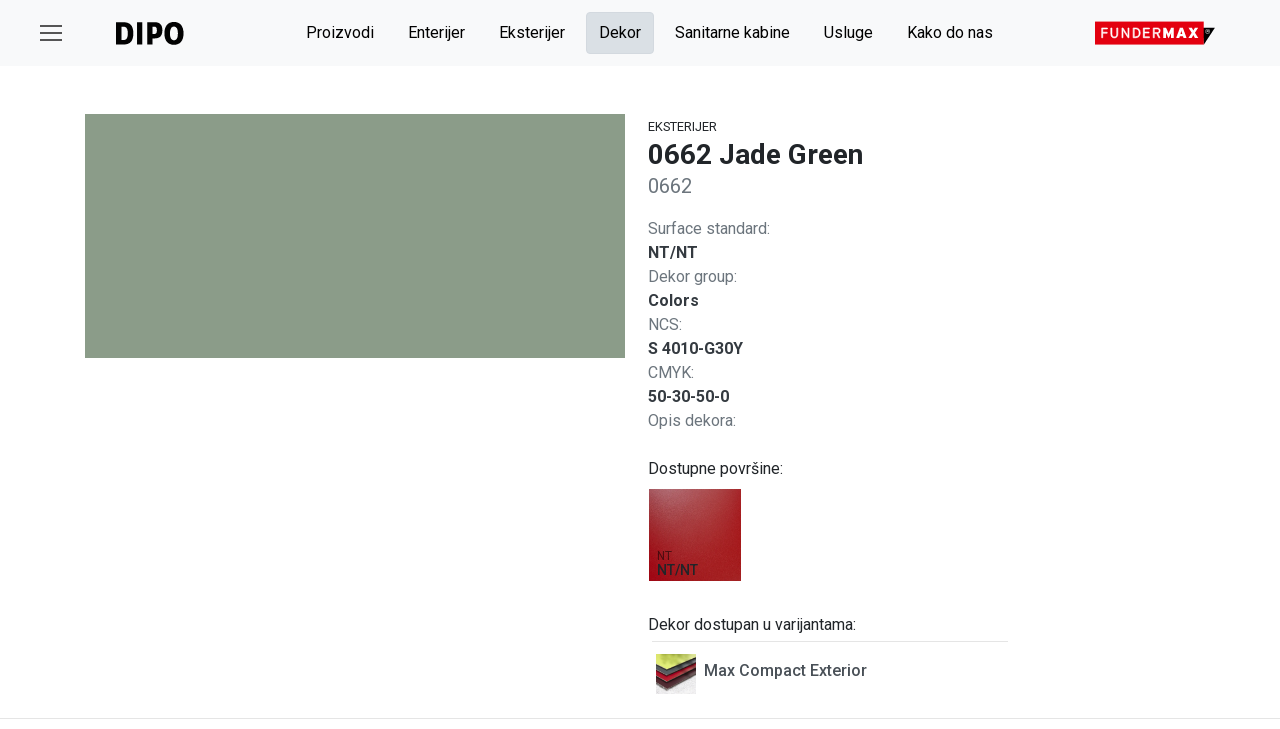

--- FILE ---
content_type: text/html; charset=UTF-8
request_url: https://www.dipo.rs/dekor/0662-0662-jade-green.html
body_size: 4027
content:
<!DOCTYPE html>
<html lang=" en-US">
<!-- Begin Jekyll SEO tag v2.7.1 -->
<title>0662 Jade Green | Dipo Web Prezentacija</title>
<meta name="generator" content="Jekyll v4.1.1" />
<meta property="og:title" content="0662 Jade Green" />
<meta name="author" content="Dipo" />
<meta property="og:locale" content="en_US" />
<meta name="description" content="DIPO je više od 20 godina lider u distribuciji, pripremi i obradi FUNDERMAX fasadnih kompakt panela, enterijer kompakta i svih ostalih pločastih materijala za proizvodnju nameštaja. Uža specijalnost je u pripremi i ugradnji sanitarnih pregrada od HPL kompakt ploča u poslovnim i javnim objektima." />
<meta property="og:description" content="DIPO je više od 20 godina lider u distribuciji, pripremi i obradi FUNDERMAX fasadnih kompakt panela, enterijer kompakta i svih ostalih pločastih materijala za proizvodnju nameštaja. Uža specijalnost je u pripremi i ugradnji sanitarnih pregrada od HPL kompakt ploča u poslovnim i javnim objektima." />
<link rel="canonical" href="https://www.dipo.rs/dekor/0662-0662-jade-green.html" />
<meta property="og:url" content="https://www.dipo.rs/dekor/0662-0662-jade-green.html" />
<meta property="og:site_name" content="Dipo Web Prezentacija" />
<meta property="og:image" content="https://www.dipo.rs/assets/upload/screenshot-2023-03-03-151950.jpg" />
<meta property="og:type" content="article" />
<meta property="article:published_time" content="2024-01-29T15:38:03+00:00" />
<meta name="twitter:card" content="summary" />
<meta property="twitter:image" content="https://www.dipo.rs/assets/upload/screenshot-2023-03-03-151950.jpg" />
<meta property="twitter:title" content="0662 Jade Green" />
<meta name="twitter:site" content="@" />
<meta name="twitter:creator" content="@Dipo" />
<script type="application/ld+json">
{"@type":"BlogPosting","url":"https://www.dipo.rs/dekor/0662-0662-jade-green.html","image":"https://www.dipo.rs/assets/upload/screenshot-2023-03-03-151950.jpg","headline":"0662 Jade Green","dateModified":"2024-01-29T15:38:03+00:00","datePublished":"2024-01-29T15:38:03+00:00","author":{"@type":"Person","name":"Dipo"},"mainEntityOfPage":{"@type":"WebPage","@id":"https://www.dipo.rs/dekor/0662-0662-jade-green.html"},"description":"DIPO je više od 20 godina lider u distribuciji, pripremi i obradi FUNDERMAX fasadnih kompakt panela, enterijer kompakta i svih ostalih pločastih materijala za proizvodnju nameštaja. Uža specijalnost je u pripremi i ugradnji sanitarnih pregrada od HPL kompakt ploča u poslovnim i javnim objektima.","@context":"https://schema.org"}</script>
<!-- End Jekyll SEO tag -->

<head>
    <meta name="viewport" content="width=device-width, initial-scale=1">
    <meta charset="utf-8">
    <title>0662 Jade Green - Dipo Web Prezentacija</title>
    <!-- Google Tag Manager -->
<script>(function(w,d,s,l,i){w[l]=w[l]||[];w[l].push({'gtm.start':
  new Date().getTime(),event:'gtm.js'});var f=d.getElementsByTagName(s)[0],
  j=d.createElement(s),dl=l!='dataLayer'?'&l='+l:'';j.async=true;j.src=
  'https://www.googletagmanager.com/gtm.js?id='+i+dl;f.parentNode.insertBefore(j,f);
  })(window,document,'script','dataLayer','GTM-P5VKWLB');</script>
  <!-- End Google Tag Manager -->
    <script type="application/ld+json">
        {
          "@context": "https://schema.org",
          "@type": "Organization",
          "url": "http://www.dipo.rs",
          "logo": "http://www.dipo.rs/assets/img/dipologoblack.svg"
        }
        </script>
        <script type="application/ld+json">
            {
              "@context": "https://schema.org",
              "@type": "Organization",
              "address": {
                "@type": "PostalAddress",
                "addressLocality": "Beograd, Srbija",
                "postalCode": "RS 11070",
                "streetAddress": "Omladinskih brigada 31"
              },
              "email": "office(at)dipo.rs",
              "faxNumber": "( 33 1) 42 68 53 01",
              "member": [
                {
                  "@type": "Organization"
                },
                {
                  "@type": "Organization"
                }
              ],
              "name": "DIPO d.o.o.",
              "telephone": "+386 (0)11 228 1694"
            }
        </script>
    <script def src="https://identity.netlify.com/v1/netlify-identity-widget.js"></script>
    <!-- <link rel="stylesheet" href="https://cdn.jsdelivr.net/npm/bootstrap@4.5.3/dist/css/bootstrap.min.css"
        integrity="sha384-TX8t27EcRE3e/ihU7zmQxVncDAy5uIKz4rEkgIXeMed4M0jlfIDPvg6uqKI2xXr2" crossorigin="anonymous"> -->
    <script defer src="https://use.fontawesome.com/releases/v5.0.13/js/solid.js"
        integrity="sha384-tzzSw1/Vo+0N5UhStP3bvwWPq+uvzCMfrN1fEFe+xBmv1C/AtVX5K0uZtmcHitFZ"
        crossorigin="anonymous"></script>
    <script defer src="https://use.fontawesome.com/releases/v5.0.13/js/fontawesome.js"
        integrity="sha384-6OIrr52G08NpOFSZdxxz1xdNSndlD4vdcf/q2myIUVO0VsqaGHJsB0RaBE01VTOY"
        crossorigin="anonymous"></script>
    <link rel="stylesheet" href="/css/main.css">
    <link rel="stylesheet" href="/css/bootstrap.min.css">
    <link rel="stylesheet" href="/css/sidenav.css">
    <script defer src="https://use.fontawesome.com/releases/v5.0.8/js/all.js"
        integrity="sha384-SlE991lGASHoBfWbelyBPLsUlwY1GwNDJo3jSJO04KZ33K2bwfV9YBauFfnzvynJ"
        crossorigin="anonymous"></script>

    <link rel="apple-touch-icon" sizes="180x180" href="/assets/img/apple-icon-60x60.png">
    <link rel="icon" type="image/png" sizes="32x32" href="/assets/img/favicon-32x32.png">
    <link rel="icon" type="image/png" sizes="16x16" href="/assets/img/favicon-16x16.png">
    <link rel="manifest" href="/assets/img/manifest.json">
    <link rel="shortcut icon" href="/assets/img/favicon.ico">
    <meta name="msapplication-TileColor" content="#da532c">
    <meta name="msapplication-config" content="/assets/img/browserconfig.xml">
    <meta name="theme-color" content="#ffffff">
</head>

<body>
  <div class="wrapper">
    <nav id="sidebar" class="active">
    <div class="sidebar-header">
        <img src="/assets/img/dipologoblack.svg" height="40" width="90" alt="Dipo d.o.o." />
    </div>
    <ul class="list-unstyled components">
        
        <li >
            <a id='sidenavCollapse' class=" btn text-secondary btn-link btn-block text-left text-decoration-none px-4"
                href="https://dipo-shop.p2p.rs/kategorije1/">Proizvodi</a>
        </li>
        
        <li >
            <a id='sidenavCollapse' class=" btn text-secondary btn-link btn-block text-left text-decoration-none px-4"
                href="/enterijer">Enterijer</a>
        </li>
        
        <li >
            <a id='sidenavCollapse' class=" btn text-secondary btn-link btn-block text-left text-decoration-none px-4"
                href="/eksterijer">Eksterijer</a>
        </li>
        
        <li >
            <a id='sidenavCollapse' class="active btn text-secondary btn-link btn-block text-left text-decoration-none px-4"
                href="/dekor">Dekor</a>
        </li>
        
        <li >
            <a id='sidenavCollapse' class=" btn text-secondary btn-link btn-block text-left text-decoration-none px-4"
                href="/sanitarne-kabine">Sanitarne kabine</a>
        </li>
        
        <li >
            <a id='sidenavCollapse' class=" btn text-secondary btn-link btn-block text-left text-decoration-none px-4"
                href="/usluge">Usluge</a>
        </li>
        
        <li >
            <a id='sidenavCollapse' class=" btn text-secondary btn-link btn-block text-left text-decoration-none px-4"
                href="/kako-do-nas">Kako do nas</a>
        </li>
        

    </ul>
</nav>

    <main class="container-fluid m-0 p-0" id="content">
      <nav
    class="container-fluid navbar navbar-default navbar-expand-sm navbar-light bg-light navbar-fixed-top navbar-inverse">
    <div class="container-fluid">
        <button type="button" id="sidebarCollapse" class="navbar-btn bg-transparent active">
            <span></span>
            <span></span>
            <span></span>
        </button>
        <a class="navbar-brand d-none d-block d-md-none" href="/">
            <img src="/assets/img/dipologoblack.svg" height="40" width="90" alt="Dipo d.o.o." />
        </a>
        <div class="container-lg">
            <a class="navbar-brand d-none d-md-block" href="/">
                <img src="/assets/img/dipologoblack.svg" height="40" width="90" alt="Dipo d.o.o." />
            </a>
        <ul class="navbar-nav mx-auto d-none d-sm-flex">
            
            <li class="nav-item">
                <a href="https://dipo-shop.p2p.rs/kategorije1/" class="
                        my-nav--link 
                        btn btn-light 
                        nav-link text-nowrap
                        ">
                    Proizvodi
                </a>
            </li>
            
            <li class="nav-item">
                <a href="/enterijer" class="
                        my-nav--link 
                        btn btn-light 
                        nav-link text-nowrap
                        ">
                    Enterijer
                </a>
            </li>
            
            <li class="nav-item">
                <a href="/eksterijer" class="
                        my-nav--link 
                        btn btn-light 
                        nav-link text-nowrap
                        ">
                    Eksterijer
                </a>
            </li>
            
            <li class="nav-item">
                <a href="/dekor" class="
                        my-nav--link 
                        btn btn-light 
                        nav-link text-nowrap
                        active">
                    Dekor
                </a>
            </li>
            
            <li class="nav-item">
                <a href="/sanitarne-kabine" class="
                        my-nav--link 
                        btn btn-light 
                        nav-link text-nowrap
                        ">
                    Sanitarne kabine
                </a>
            </li>
            
            <li class="nav-item">
                <a href="/usluge" class="
                        my-nav--link 
                        btn btn-light 
                        nav-link text-nowrap
                        ">
                    Usluge
                </a>
            </li>
            
            <li class="nav-item">
                <a href="/kako-do-nas" class="
                        my-nav--link 
                        btn btn-light 
                        nav-link text-nowrap
                        ">
                    Kako do nas
                </a>
            </li>
            
        </ul>
        <div class="ml-2 d-none d-md-block"><img src="/assets/img/funderlogo.svg" height="24"
                width="120" alt="Fundermax" /></div>
        </div>
    </div>
</nav>
      <div class="container-sm">
    <div class="row product-infojustify-content-center mt-5">
    <div class="col-md-6 dekor-image">
        <img src="/assets/upload/screenshot-2023-03-03-151950.jpg" class="large img-fluid zoom mb-4"
            alt="Slika fundermax dekora 0662 Jade Green">
    </div>
    <div class="col-md-4 px-2">
        <div class="sticky-top">
            <small class="text-uppercase">eksterijer</small>
            <h3 class="font-weight-bolder mb-0">0662 Jade Green</h3>
            <div class="blockquote text-muted">0662</div>
            <div class="product-group--label text-muted">Surface standard:</div>
            <div class="font-weight-bold text-dark">NT/NT</div>
            <div class="product-group--label text-muted">Dekor group:</div>
            <div class="flex-grow-1 font-weight-bold text-dark">Colors</div>

            <div class="product-group--label text-muted">NCS:</div>
            <div class="flex-grow-1 font-weight-bold text-dark">S 4010-G30Y</div>


            <div class="product-group--label text-muted">CMYK:</div>
            <div class="flex-grow-1 font-weight-bold text-dark">50-30-50-0</div>
            
            <div class="product-group--label text-muted">Opis dekora:</div>
            <p class="my-2"></p>
            
            <div class="product-group--label mt-4">Dostupne površine:</div>
            <div class="row px-2">
                
                
                
                <div class="surface">
                    <img class="zoom" src="/assets/upload/of_fh.webp" height="92" width="92"
                        alt="NT" />
                    <div class="surface-titles">
                        <div>NT</div>
                        <div>NT/NT</div>
                    </div>
                </div>
                
                
            </div>
            
            <div class="product-group--label mt-4">Dekor dostupan u varijantama:</div>
            <ul class="list-group product-info--list">
                
                
                
                <hr class="m-1"> 
                <a class='list-group-item-action' href='/proizvodi/max-compact-exterior'>
                <li class="list-group-item border-0 p-2">
                    <div class="d-flex dekor-image align-items-center ">
                        <img src="/assets/upload/neueexterioruni.webp" class="img-fluid  thumb-small mr-2"
                        height="120" alt="Slika dekora za ">
                            <h6>Max Compact Exterior</h6>
                        </div>
                    </li>
                </a>
                
                
            </ul>
        </div>
    </div>
</div>
</div>
      <hr>
<footer class="container py-5">
  <div class="row">
    <div class="col-md">
      <a href="/">
        <img src="/assets/upload/dipologoBlack.svg" height="40" alt="Dipo d.o.o." ></img>
      </a>
      <small class="d-block mb-3 text-muted">© 2017-2020</small>
      <img src="/assets/upload/FunderLogo.svg" height="25" class="mb-2" alt="Fundermax Srbija" />
    </div>
    <div class="col-md">
      <h5>Izbor</h5>
      <ul class="list-unstyled text-small">
        
        
        
        <li><a class='text-muted' href='/dekor'>Dekor</a></li>
        
        
        
        
        
        <li><a class='text-muted' href='/eksterijer'>Eksterijer</a></li>
        
        
        
        
        
        <li><a class='text-muted' href='/enterijer'>Enterijer</a></li>
        
        
        
        
        
        
        
        <li><a class='text-muted' href='/kako-do-nas'>Kako do nas</a></li>
        
        
        
        
        
        <li><a class='text-muted' href='/sanitarne-kabine'>Sanitarne kabine</a></li>
        
        
        
        
        
        <li><a class='text-muted' href='/usluge'>Usluge</a></li>
        
        
        
      </ul>
    </div>
    <div class="col-md">
      <h5>Usluge</h5>
      <ul class="list-unstyled text-small">
        
        
        
        <li><a class='text-muted' href='/usluge/cnc-obrada'>CNC Obrada</a></li>
        
        
        
        
        
        <li><a class='text-muted' href='/usluge/kantovanje'>Kantovanje</a></li>
        
        
        
        
        
        <li><a class='text-muted' href='/usluge/prevoz-i-dostava'>Prevoz i dostava</a></li>
        
        
        
        
        
        <li><a class='text-muted' href='/usluge/razrada-projekta'>Razrada projekta</a></li>
        
        
        
        
        
        <li><a class='text-muted' href='/usluge/secenje'>Sečenje</a></li>
        
        
        
        
        
        <li><a class="text-muted" href="/usluge/sklapanje-i-monta%C5%BEa.html">Sklapanje i montaža</a></li>
        
        
        
      </ul>
    </div>
    <div class="col-md">
      
      <hr class="m-1 d-block d-sm-none">
      <h5>Kontakt</h5>
      <div class="col p-0 m-0 ">
        <div class="h6 font-weight-bolder mb-0">DIPO doo BEOGRAD</div>
        <div class="mb-2">Prodaja i proizvodnja</div>
        <div class="text-muted">Omladinskih brigada 31</div>
        <div class="text-muted">11070 Novi Beograd, RS</div>
        <div class="mt-2">office@dipo.rs</div>
        <div class="font-weight-bolder">011.2281.694</div>
        <div class="font-weight-bolder">063.405.160</div>
      </div>
    </div>
    <div class="col-md">
      <hr class="m-1 d-block d-sm-none">
      <h5>Radno vreme</h5>
      
      <div>
        <div>Ponedeljak-Petak:</div>
        <div class="h5 font-weight-bolder">8h - 20h</div>
      </div>
      <hr class="m-1">
      
      <div>
        <div>Subota: </div>
        <div class="h5 font-weight-bolder">9h - 16h</div>
      </div>
      <hr class="m-1">
      
      <div>
        <div>Nedelja:</div>
        <div class="h5 font-weight-bolder">zatvoreno</div>
      </div>
      <hr class="m-1">
      
    </div>
  </div>
</footer>
<script defer src="https://use.fontawesome.com/releases/v5.0.8/js/all.js"
  integrity="sha384-SlE991lGASHoBfWbelyBPLsUlwY1GwNDJo3jSJO04KZ33K2bwfV9YBauFfnzvynJ" crossorigin="anonymous"></script>
<script src="https://code.jquery.com/jquery-3.2.1.slim.min.js"
  integrity="sha384-KJ3o2DKtIkvYIK3UENzmM7KCkRr/rE9/Qpg6aAZGJwFDMVNA/GpGFF93hXpG5KkN" crossorigin="anonymous"></script>
<script src="https://cdnjs.cloudflare.com/ajax/libs/popper.js/1.12.9/umd/popper.min.js"
  integrity="sha384-ApNbgh9B+Y1QKtv3Rn7W3mgPxhU9K/ScQsAP7hUibX39j7fakFPskvXusvfa0b4Q" crossorigin="anonymous"></script>
<!-- <script src="https://maxcdn.bootstrapcdn.com/bootstrap/4.0.0/js/bootstrap.min.js"
  integrity="sha384-JZR6Spejh4U02d8jOt6vLEHfe/JQGiRRSQQxSfFWpi1MquVdAyjUar5+76PVCmYl" crossorigin="anonymous"></script> -->
<script src="../assets/js/bootstrap.bundle.min.js"></script>
<script src="../assets/js/medium-zoom.min.js"></script>
<script src="../assets/js/app.js"></script>
    </main>


  </div>
  
  <!-- Global site tag (gtag.js) - Google Analytics -->
<script async src="https://www.googletagmanager.com/gtag/js?id=G-G5FMKDD5KF"></script>
<script>
  window.dataLayer = window.dataLayer || [];
  function gtag(){dataLayer.push(arguments);}
  gtag('js', new Date());

  gtag('config', 'G-G5FMKDD5KF');
</script>

<!-- Google Tag Manager (noscript) -->
<noscript><iframe src="https://www.googletagmanager.com/ns.html?id=GTM-P5VKWLB"
  height="0" width="0" style="display:none;visibility:hidden"></iframe></noscript>
  <!-- End Google Tag Manager (noscript) -->
  
</body>

</html>

--- FILE ---
content_type: text/css; charset=UTF-8
request_url: https://www.dipo.rs/css/main.css
body_size: 984
content:
@import url("https://fonts.googleapis.com/css2?family=Roboto:wght@100;300;400;500;700;900&display=swap");
body { font-family: "Robot", sans-serif; background: #fff; }

.my-nav--link { font-size: 16px; font-family: "Roboto"; line-height: 24px; font-weight: 500; color: black !important; padding: 8px 12px !important; margin: 0 4px; }

.navbar-light .navbar-toggler-icon { background-image: url(../assets/img/hamburger.png) !important; }

.page-header { font-family: "Roboto"; }

.page-header .page-header--image { max-height: 240px; width: 100%; -o-object-fit: cover; object-fit: cover; -o-object-position: center; object-position: center; }

.page-header .page-header--title { font-size: 34px; font-weight: 400; line-height: 40px; }

.page-header .page-header--body { font-size: 16px; line-height: 24px; font-weight: 400; color: rgba(0, 0, 0, 0.87); }

.carousel-caption { left: 57% !important; text-align: left !important; right: 4%; top: 0; bottom: 0; padding: 8px 16px; }

@media (max-width: 768px) { .carousel-caption { left: 15% !important; text-align: left !important; right: 4%; top: 0; bottom: 0; padding: 8px 16px; } }

.product-card { font-family: "Roboto"; height: 410px; }

.product-card .product-card--image { max-height: 150px; width: 100%; -o-object-fit: cover; object-fit: cover; -o-object-position: center; object-position: center; }

.product-card .product-card-text { font-size: 15px; font-weight: 400; color: rgba(0, 0, 0, 0.54); }

.banner-card { font-family: "Roboto"; }

.banner-card .banner-card--image { height: 300px; width: 200px; -o-object-fit: cover; object-fit: cover; -o-object-position: center; object-position: center; }

.banner-card .banner-card-text { font-size: 15px; font-weight: 400; color: rgba(0, 0, 0, 0.54); }

.dekor-image .thumb { height: 120px; width: 120px; }

.dekor-image .thumb-small { height: 40px; width: 40px; }

.dekor-image .thumb-medium { height: 72px; width: 72px; }

.dekor-image .large { width: 100%; max-height: 500px; }

.dekor-image img { -o-object-fit: cover; object-fit: cover; -o-object-position: center; object-position: center; }

.dekor-image .figure-caption-code { font-size: 13px; font-weight: 600; position: absolute; left: 22px; }

.banner-carousel { height: 320px; float: left; width: 100%; }

.banner-carousel .banner-carousel--image[class] { width: 100%; height: 320px; -o-object-fit: contain; object-fit: contain; -o-object-position: left; object-position: left; }

.product-info, .product-data { font-family: "Roboto"; }

.product-info .product-cat, .product-data .product-cat { font-size: 25px; line-height: 32px; font-weight: 500; }

.product-info .f-quality, .product-data .f-quality { font-size: 16px; line-height: 32px; font-weight: 500; padding: 4px 12px; background-color: sandybrown; border-radius: 4px; }

.product-info .product-group--label, .product-data .product-group--label { width: 100%; font-size: 12px; font-weight: 500; text-transform: uppercase; color: rgba(0, 0, 0, 0.54); margin: 3px 0px; border-bottom: 1px solid rgba(0, 0, 0, 0.281); }

.product-info .product-info--list > li, .product-data .product-info--list > li { font-size: 14px; line-height: 28px; padding-left: 4px; border-bottom: 1px dashed rgba(0, 0, 0, 0.1); }

.product-info .product-doc--desc, .product-data .product-doc--desc { font-size: 13px; line-height: 20px; color: rgba(0, 0, 0, 0.54); border-bottom: 1px solid rgba(0, 0, 0, 0.281); }

.product-data .gallery { display: grid; grid-template-columns: repeat(2, minmax(150px, 1fr)); grid-auto-flow: row; grid-gap: 12px; }

.product-data .gallery .gallery--img { width: 100%; height: 100%; max-height: 260px; -o-object-fit: cover; object-fit: cover; }

.product-image { width: 100%; height: 100%; max-height: 320px; -o-object-fit: contain; object-fit: contain; -o-object-position: left; object-position: left; }

.surface { display: flex; position: relative; }

.surface img { margin: 8px; }

.surface .surface-titles { padding: 8px; position: absolute; font-size: 14px; left: 8px; right: 0; bottom: 4px; line-height: 14px; }

.surface .surface-titles :first-child { font-size: 12px; color: rgba(0, 0, 0, 0.54); }

.surface .surface-titles :last-child { font-weight: 500; }

#map { height: 100%; }

.sidebar-cta { background: #013b7e; padding: 8px 4px; color: #fff; }

.sidebar-cta p:first-child { font-size: 18px; color: #ffa600; padding: 0 16px; margin: 0; }

.sidebar-cta p:last-child { font-size: 24px; line-height: 30px; font-weight: 500; padding: 8px 16px; }

.md-image > img { height: 250px; width: 100%; -o-object-fit: cover; object-fit: cover; -o-object-position: center; object-position: center; }

.md-image--logo > img { height: 40px; }

.my-gallery figure { margin-bottom: 0px; }

.my-gallery figure img { width: 100%; -o-object-fit: contain; object-fit: contain; -o-object-position: center; object-position: center; }

.my-gallery figcaption { color: rgba(0, 0, 0, 0.87); padding: 4px 4px 8px 8px; bottom: 0; left: 0; right: 0; text-align: left; }

.my-gallery figcaption :first-child { font-size: 14px; font-weight: 700; }

.my-gallery figcaption :last-child { font-size: 12px; font-weight: 300; }

.data-gallery { display: grid; margin-top: 8px; grid-template-columns: repeat(4, 1fr); grid-template-rows: repeat(3, 1fr); row-gap: 8px; }

.data-gallery .image-container { height: 64px; width: 64px; position: relative; }

.data-gallery .image-container img { position: absolute; height: 100%; width: 100%; -o-object-fit: cover; object-fit: cover; -o-object-position: center; object-position: center; }

.data-gallery .image-container div { z-index: 100; position: absolute; color: white; background: rgba(0, 0, 0, 0.3); }

.data-gallery .image-container :nth-child(2) { font-size: 12px; bottom: 20px; left: 4px; }

.data-gallery .image-container :nth-child(3) { bottom: 4px; left: 4px; font-size: 10px; }

--- FILE ---
content_type: text/css; charset=UTF-8
request_url: https://www.dipo.rs/css/sidenav.css
body_size: 707
content:
.navbar-btn {
    box-shadow: none;
    outline: none !important;
    border: none;
}


/* ---------------------------------------------------
    SIDEBAR STYLE
----------------------------------------------------- */

.wrapper {
    display: flex;
    width: 100%;
    align-items: stretch;
    perspective: 1500px;
}
.footer {
    position: relative;
    margin-top: -150px; /* negative value of footer height */
    height: 150px;
    clear:both;
    padding-top:20px;
  } 

#sidebar {
    min-width: 250px;
    max-width: 250px;
    background: #ffffff;
    color: rgba(0, 0, 0, 0.87);
    transition: all 0.6s cubic-bezier(0.945, 0.020, 0.270, 0.665);
    transform-origin: bottom left;
}

#sidebar.active {
    margin-left: -250px;
    transform: rotateY(100deg);
}

#sidebar .sidebar-header {
    padding: 20px;
    background: #ffffff;
}

#sidebar ul.components {
    padding: 12px 0;
}

#sidebar ul p {
    color: rgba(0, 0, 0, 0.87);
    padding: 8px 16px;
}

#sidebar ul li a {
    padding: 10px;
    font-size: 1.1em;
    display: block;
}
#sidebar ul li a:hover {
    color: #000000;
    background: rgba(0, 0, 0, 0.13);
}

#sidebar ul li.active > a, a[aria-expanded="true"] {
    color:  rgba(0, 0, 0, 0.87);
    background: #fff;
}


a[data-toggle="collapse"] {
    position: relative;
}

.dropdown-toggle::after {
    display: block;
    position: absolute;
    top: 50%;
    right: 20px;
    transform: translateY(-50%);
}

ul ul a {
    font-size: 0.9em !important;
    padding-left: 30px !important;
    background: #fff;
}

ul.CTAs {
    padding: 20px;
}

ul.CTAs a {
    text-align: center;
    font-size: 0.9em !important;
    display: block;
    border-radius: 5px;
    margin-bottom: 5px;
}

a.download {
    background: #fff;
    color: #0055b6;
}

a.article, a.article:hover {
    background: #0055b6 !important;
    color: #fff !important;
}



/* ---------------------------------------------------
    CONTENT STYLE
----------------------------------------------------- */
#content {
    width: 100%;
    padding: 20px;
    min-height: 100vh;
    transition: all 0.3s;
}

#sidebarCollapse {
    width: 40px;
    height: 40px;
    background: #f5f5f5;
    cursor: pointer;
}

#sidebarCollapse span {
    width: 80%;
    height: 2px;
    margin: 0 auto;
    display: block;
    background: #555;
    transition: all 0.8s cubic-bezier(0.810, -0.330, 0.345, 1.375);
    transition-delay: 0.2s;
}

#sidebarCollapse span:first-of-type {
    transform: rotate(45deg) translate(2px, 2px);
}
#sidebarCollapse span:nth-of-type(2) {
    opacity: 0;
}
#sidebarCollapse span:last-of-type {
    transform: rotate(-45deg) translate(1px, -1px);
}


#sidebarCollapse.active span {
    transform: none;
    opacity: 1;
    margin: 5px auto;
}


/* ---------------------------------------------------
    MEDIAQUERIES
----------------------------------------------------- */
/* @media (max-width: 768px) {
    #sidebar {
        margin-left: -250px;
        transform: rotateY(90deg);
    }
    #sidebar.active {
        margin-left: 0;
        transform: none;
    }
    #sidebarCollapse span:first-of-type,
    #sidebarCollapse span:nth-of-type(2),
    #sidebarCollapse span:last-of-type {
        transform: none;
        opacity: 1;
        margin: 5px auto;
    }
    #sidebarCollapse.active span {
        margin: 0 auto;
    }
    #sidebarCollapse.active span:first-of-type {
        transform: rotate(45deg) translate(2px, 2px);
    }
    #sidebarCollapse.active span:nth-of-type(2) {
        opacity: 0;
    }
    #sidebarCollapse.active span:last-of-type {
        transform: rotate(-45deg) translate(1px, -1px);
    }

} */


--- FILE ---
content_type: image/svg+xml
request_url: https://www.dipo.rs/assets/img/funderlogo.svg
body_size: 996
content:
<svg xmlns="http://www.w3.org/2000/svg" xmlns:xlink="http://www.w3.org/1999/xlink" viewBox="0 0 153.97 30.17"><defs><style>.cls-1,.cls-5{fill:none;}.cls-2{clip-path:url(#clip-path);}.cls-3,.cls-6{fill:#fff;}.cls-4{fill:#e3000f;}.cls-5{stroke:#fff;stroke-width:0.78px;}.cls-6{fill-rule:evenodd;}</style><clipPath id="clip-path"><rect class="cls-1" width="153.97" height="30.17"/></clipPath></defs><title>FunderLogo</title><g id="Layer_2" data-name="Layer 2"><g id="Layer_1-2" data-name="Layer 1"><polygon points="137.5 8.2 139.53 30.15 153.97 8.2 137.5 8.2"/><g class="cls-2"><path class="cls-3" d="M144.55,16.06a3,3,0,1,0-3-3,3,3,0,0,0,3,3m0-5.57A2.54,2.54,0,1,1,142,13a2.51,2.51,0,0,1,2.51-2.54m.51,2.69a.85.85,0,0,0,.9-.93c0-.72-.55-.9-1.15-.9h-1.42v3.41h.49V13.18h.62l.86,1.58h.56Zm-.34-1.34c.4,0,.76,0,.76.46s-.63.39-1.08.39h-.52v-.85Z"/><rect class="cls-4" width="139.5" height="30.17"/><polygon class="cls-3" points="15.88 9.91 15.88 8.63 8.51 8.63 8.51 21.18 9.91 21.18 9.91 15.34 15.63 15.34 15.63 14.07 9.91 14.07 9.91 9.91 15.88 9.91"/><polygon class="cls-5" points="15.88 9.91 15.88 8.63 8.51 8.63 8.51 21.18 9.91 21.18 9.91 15.34 15.63 15.34 15.63 14.07 9.91 14.07 9.91 9.91 15.88 9.91"/><path class="cls-3" d="M29.31,16.06V8.63H27.92v7.46c0,2.71-.86,4-3,4s-3.21-1.35-3.21-4.05V8.63h-1.4v7.46c0,3.48,1.54,5.29,4.53,5.29s4.5-1.85,4.5-5.32"/><path class="cls-5" d="M29.31,16.06V8.63H27.92v7.46c0,2.71-.86,4-3,4s-3.21-1.35-3.21-4.05V8.63h-1.4v7.46c0,3.48,1.54,5.29,4.53,5.29S29.31,19.53,29.31,16.06Z"/><path class="cls-3" d="M43.59,21.18V8.63H42.25V19c-.16-.32-.63-1.15-.9-1.58L35.92,8.63H34.56V21.18H35.9V11c.17.32.63,1.15.9,1.58l5.49,8.58Z"/><path class="cls-5" d="M43.59,21.18V8.63H42.25V19c-.16-.32-.63-1.15-.9-1.58L35.92,8.63H34.56V21.18H35.9V11c.17.32.63,1.15.9,1.58l5.49,8.58Z"/><path class="cls-6" d="M58,14.82c0-4.3-2.42-6.19-5.72-6.19H48.93V21.18H52c3.35,0,6-1.81,6-6.36m-1.4,0c0,3.61-1.69,5-4.39,5H50.33v-10h1.81c2.89,0,4.43,1.75,4.43,5"/><path class="cls-5" d="M58,14.82c0-4.3-2.42-6.19-5.72-6.19H48.93V21.18H52C55.35,21.18,58,19.37,58,14.82Zm-1.4,0c0,3.61-1.69,5-4.39,5H50.33v-10h1.81C55,9.91,56.57,11.66,56.57,14.87Z"/><polygon class="cls-3" points="69.83 21.18 69.83 19.91 63.38 19.91 63.38 15.12 69.37 15.12 69.37 13.85 63.38 13.85 63.38 9.91 69.83 9.91 69.83 8.63 61.98 8.63 61.98 21.18 69.83 21.18"/><polygon class="cls-5" points="69.83 21.18 69.83 19.91 63.38 19.91 63.38 15.12 69.37 15.12 69.37 13.85 63.38 13.85 63.38 9.91 69.83 9.91 69.83 8.63 61.98 8.63 61.98 21.18 69.83 21.18"/><path class="cls-6" d="M83.62,12.18c0-2.42-1.71-3.55-3.91-3.55h-5V21.18h1.4V15.84h3l2.69,5.34h1.61l-2.76-5.45a3.42,3.42,0,0,0,3-3.55m-1.4.06c0,1.57-.88,2.35-2.74,2.35H76.14V9.91h3.51c1.67,0,2.57.78,2.57,2.33"/><path class="cls-5" d="M83.62,12.18c0-2.42-1.71-3.55-3.91-3.55h-5V21.18h1.4V15.84h3l2.69,5.34h1.61l-2.76-5.45A3.42,3.42,0,0,0,83.62,12.18Zm-1.4.06c0,1.57-.88,2.35-2.74,2.35H76.14V9.91h3.51C81.32,9.91,82.22,10.69,82.22,12.24Z"/><path class="cls-3" d="M101.1,21.57V8.24H97.74L96.11,11.8a37.48,37.48,0,0,0-1.68,4,36.4,36.4,0,0,0-1.67-4L91.12,8.24H87.73V21.57h3.46V18.39c0-1.32,0-2.52-.07-3.55.4,1,1.08,2.54,1.54,3.49L94.41,22l1.75-3.69c.46-.95,1.15-2.5,1.55-3.49-.06,1-.08,2.23-.08,3.55v3.18Z"/><path class="cls-6" d="M117.54,21.57,112.7,8.24H109l-4.84,13.33h4l.73-2.35h4l.73,2.35Zm-5.62-5.28h-2.21l.25-.87c.47-1.7.68-2.44.85-3.34.17.9.38,1.62.86,3.34Z"/><path class="cls-3" d="M132.58,21.57l-4.36-6.82,4.21-6.51h-4.19l-.74,1.29A26,26,0,0,0,126.2,12a23.41,23.41,0,0,0-1.28-2.44l-.74-1.29H119.9l4.2,6.59-4.36,6.74h4.19l.9-1.55a23.71,23.71,0,0,0,1.29-2.45c.33.72.8,1.62,1.28,2.45l.89,1.55Z"/></g></g></g></svg>

--- FILE ---
content_type: image/svg+xml
request_url: https://www.dipo.rs/assets/upload/FunderLogo.svg
body_size: 961
content:
<svg xmlns="http://www.w3.org/2000/svg" xmlns:xlink="http://www.w3.org/1999/xlink" viewBox="0 0 153.97 30.17"><defs><style>.cls-1,.cls-5{fill:none;}.cls-2{clip-path:url(#clip-path);}.cls-3,.cls-6{fill:#fff;}.cls-4{fill:#e3000f;}.cls-5{stroke:#fff;stroke-width:0.78px;}.cls-6{fill-rule:evenodd;}</style><clipPath id="clip-path"><rect class="cls-1" width="153.97" height="30.17"/></clipPath></defs><title>FunderLogo</title><g id="Layer_2" data-name="Layer 2"><g id="Layer_1-2" data-name="Layer 1"><polygon points="137.5 8.2 139.53 30.15 153.97 8.2 137.5 8.2"/><g class="cls-2"><path class="cls-3" d="M144.55,16.06a3,3,0,1,0-3-3,3,3,0,0,0,3,3m0-5.57A2.54,2.54,0,1,1,142,13a2.51,2.51,0,0,1,2.51-2.54m.51,2.69a.85.85,0,0,0,.9-.93c0-.72-.55-.9-1.15-.9h-1.42v3.41h.49V13.18h.62l.86,1.58h.56Zm-.34-1.34c.4,0,.76,0,.76.46s-.63.39-1.08.39h-.52v-.85Z"/><rect class="cls-4" width="139.5" height="30.17"/><polygon class="cls-3" points="15.88 9.91 15.88 8.63 8.51 8.63 8.51 21.18 9.91 21.18 9.91 15.34 15.63 15.34 15.63 14.07 9.91 14.07 9.91 9.91 15.88 9.91"/><polygon class="cls-5" points="15.88 9.91 15.88 8.63 8.51 8.63 8.51 21.18 9.91 21.18 9.91 15.34 15.63 15.34 15.63 14.07 9.91 14.07 9.91 9.91 15.88 9.91"/><path class="cls-3" d="M29.31,16.06V8.63H27.92v7.46c0,2.71-.86,4-3,4s-3.21-1.35-3.21-4.05V8.63h-1.4v7.46c0,3.48,1.54,5.29,4.53,5.29s4.5-1.85,4.5-5.32"/><path class="cls-5" d="M29.31,16.06V8.63H27.92v7.46c0,2.71-.86,4-3,4s-3.21-1.35-3.21-4.05V8.63h-1.4v7.46c0,3.48,1.54,5.29,4.53,5.29S29.31,19.53,29.31,16.06Z"/><path class="cls-3" d="M43.59,21.18V8.63H42.25V19c-.16-.32-.63-1.15-.9-1.58L35.92,8.63H34.56V21.18H35.9V11c.17.32.63,1.15.9,1.58l5.49,8.58Z"/><path class="cls-5" d="M43.59,21.18V8.63H42.25V19c-.16-.32-.63-1.15-.9-1.58L35.92,8.63H34.56V21.18H35.9V11c.17.32.63,1.15.9,1.58l5.49,8.58Z"/><path class="cls-6" d="M58,14.82c0-4.3-2.42-6.19-5.72-6.19H48.93V21.18H52c3.35,0,6-1.81,6-6.36m-1.4,0c0,3.61-1.69,5-4.39,5H50.33v-10h1.81c2.89,0,4.43,1.75,4.43,5"/><path class="cls-5" d="M58,14.82c0-4.3-2.42-6.19-5.72-6.19H48.93V21.18H52C55.35,21.18,58,19.37,58,14.82Zm-1.4,0c0,3.61-1.69,5-4.39,5H50.33v-10h1.81C55,9.91,56.57,11.66,56.57,14.87Z"/><polygon class="cls-3" points="69.83 21.18 69.83 19.91 63.38 19.91 63.38 15.12 69.37 15.12 69.37 13.85 63.38 13.85 63.38 9.91 69.83 9.91 69.83 8.63 61.98 8.63 61.98 21.18 69.83 21.18"/><polygon class="cls-5" points="69.83 21.18 69.83 19.91 63.38 19.91 63.38 15.12 69.37 15.12 69.37 13.85 63.38 13.85 63.38 9.91 69.83 9.91 69.83 8.63 61.98 8.63 61.98 21.18 69.83 21.18"/><path class="cls-6" d="M83.62,12.18c0-2.42-1.71-3.55-3.91-3.55h-5V21.18h1.4V15.84h3l2.69,5.34h1.61l-2.76-5.45a3.42,3.42,0,0,0,3-3.55m-1.4.06c0,1.57-.88,2.35-2.74,2.35H76.14V9.91h3.51c1.67,0,2.57.78,2.57,2.33"/><path class="cls-5" d="M83.62,12.18c0-2.42-1.71-3.55-3.91-3.55h-5V21.18h1.4V15.84h3l2.69,5.34h1.61l-2.76-5.45A3.42,3.42,0,0,0,83.62,12.18Zm-1.4.06c0,1.57-.88,2.35-2.74,2.35H76.14V9.91h3.51C81.32,9.91,82.22,10.69,82.22,12.24Z"/><path class="cls-3" d="M101.1,21.57V8.24H97.74L96.11,11.8a37.48,37.48,0,0,0-1.68,4,36.4,36.4,0,0,0-1.67-4L91.12,8.24H87.73V21.57h3.46V18.39c0-1.32,0-2.52-.07-3.55.4,1,1.08,2.54,1.54,3.49L94.41,22l1.75-3.69c.46-.95,1.15-2.5,1.55-3.49-.06,1-.08,2.23-.08,3.55v3.18Z"/><path class="cls-6" d="M117.54,21.57,112.7,8.24H109l-4.84,13.33h4l.73-2.35h4l.73,2.35Zm-5.62-5.28h-2.21l.25-.87c.47-1.7.68-2.44.85-3.34.17.9.38,1.62.86,3.34Z"/><path class="cls-3" d="M132.58,21.57l-4.36-6.82,4.21-6.51h-4.19l-.74,1.29A26,26,0,0,0,126.2,12a23.41,23.41,0,0,0-1.28-2.44l-.74-1.29H119.9l4.2,6.59-4.36,6.74h4.19l.9-1.55a23.71,23.71,0,0,0,1.29-2.45c.33.72.8,1.62,1.28,2.45l.89,1.55Z"/></g></g></g></svg>

--- FILE ---
content_type: image/svg+xml
request_url: https://www.dipo.rs/assets/upload/dipologoBlack.svg
body_size: 211
content:
<?xml version="1.0" encoding="utf-8"?>
<!-- Generator: Adobe Illustrator 23.1.1, SVG Export Plug-In . SVG Version: 6.00 Build 0)  -->
<svg version="1.1" id="Layer_1" xmlns="http://www.w3.org/2000/svg" xmlns:xlink="http://www.w3.org/1999/xlink" x="0px" y="0px"
	 viewBox="0 0 128.3 64" style="enable-background:new 0 0 128.3 64;" xml:space="preserve">
<style type="text/css">
	.st0{fill:#020202;}
</style>
<title>Asset 5</title>
<path class="st0" d="M9.9,14.8h12.4c10.1,0,15.2,5.8,15.2,17.8s-5.1,17.8-15.2,17.8H9.9V14.8z M21.8,43.2c5.2,0,6.8-3.8,6.8-10.6
	S27,22,21.8,22h-3.4v21.2H21.8z"/>
<path class="st0" d="M43.4,14.8h8.4v35.6h-8.4V14.8z"/>
<path class="st0" d="M59.6,14.8h12.9C81,14.8,84,20.5,84,27.6s-3,13-11.5,13h-4.3v9.8h-8.6V14.8z M71.1,33.6c2.9,0,4.1-1.9,4.1-5.9
	s-1.2-5.9-4.1-5.9h-2.8v11.8H71.1z"/>
<path class="st0" d="M87.2,32.7c0-11.6,5.5-18.4,15.3-18.4s15.3,6.8,15.3,18.4s-5.6,18.2-15.3,18.2S87.2,44.3,87.2,32.7z
	 M108.8,32.7c0-7.4-2.4-11-6.3-11c-3.9,0-6.4,3.7-6.4,11s2.4,10.9,6.4,10.9C106.5,43.7,108.8,40,108.8,32.7z"/>
</svg>


--- FILE ---
content_type: application/javascript; charset=UTF-8
request_url: https://www.dipo.rs/assets/js/app.js
body_size: 328
content:
if (window.netlifyIdentity) {
  window.netlifyIdentity.on("init", (user) => {
    if (!user) {
      window.netlifyIdentity.on("login", () => {
        document.location.href = "/admin/";
      });
    }
  });
}

$(function () {
  $('[data-toggle="tooltip"]').tooltip();
});

$(document).ready(function () {
  $("#sidebarCollapse").on("click", function () {
    $("#sidebar").toggleClass("active");
    $(this).toggleClass("active");
  });
});


mediumZoom('.zoom', {
    margin:50,
    background: 'rgba(0,0,0,0.8)'
})

$('.carousel').carousel({
  interval: 10000
})

$(function () {
  $('[data-toggle="popover"]').popover({
    trigger: 'focus'
  })
})

--- FILE ---
content_type: image/svg+xml
request_url: https://www.dipo.rs/assets/img/dipologoblack.svg
body_size: 162
content:
<?xml version="1.0" encoding="utf-8"?>
<!-- Generator: Adobe Illustrator 23.1.1, SVG Export Plug-In . SVG Version: 6.00 Build 0)  -->
<svg version="1.1" id="Layer_1" xmlns="http://www.w3.org/2000/svg" xmlns:xlink="http://www.w3.org/1999/xlink" x="0px" y="0px"
	 viewBox="0 0 128.3 64" style="enable-background:new 0 0 128.3 64;" xml:space="preserve">
<style type="text/css">
	.st0{fill:#020202;}
</style>
<title>Asset 5</title>
<path class="st0" d="M9.9,14.8h12.4c10.1,0,15.2,5.8,15.2,17.8s-5.1,17.8-15.2,17.8H9.9V14.8z M21.8,43.2c5.2,0,6.8-3.8,6.8-10.6
	S27,22,21.8,22h-3.4v21.2H21.8z"/>
<path class="st0" d="M43.4,14.8h8.4v35.6h-8.4V14.8z"/>
<path class="st0" d="M59.6,14.8h12.9C81,14.8,84,20.5,84,27.6s-3,13-11.5,13h-4.3v9.8h-8.6V14.8z M71.1,33.6c2.9,0,4.1-1.9,4.1-5.9
	s-1.2-5.9-4.1-5.9h-2.8v11.8H71.1z"/>
<path class="st0" d="M87.2,32.7c0-11.6,5.5-18.4,15.3-18.4s15.3,6.8,15.3,18.4s-5.6,18.2-15.3,18.2S87.2,44.3,87.2,32.7z
	 M108.8,32.7c0-7.4-2.4-11-6.3-11c-3.9,0-6.4,3.7-6.4,11s2.4,10.9,6.4,10.9C106.5,43.7,108.8,40,108.8,32.7z"/>
</svg>
